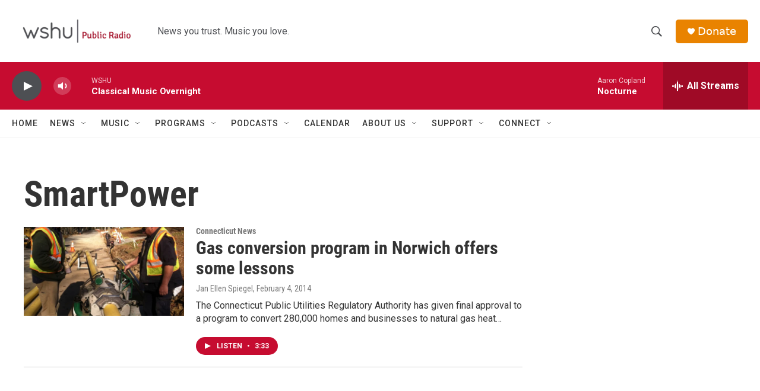

--- FILE ---
content_type: text/html; charset=utf-8
request_url: https://www.google.com/recaptcha/api2/aframe
body_size: 269
content:
<!DOCTYPE HTML><html><head><meta http-equiv="content-type" content="text/html; charset=UTF-8"></head><body><script nonce="Pf3OZDVNZYKQsqggIuxqbg">/** Anti-fraud and anti-abuse applications only. See google.com/recaptcha */ try{var clients={'sodar':'https://pagead2.googlesyndication.com/pagead/sodar?'};window.addEventListener("message",function(a){try{if(a.source===window.parent){var b=JSON.parse(a.data);var c=clients[b['id']];if(c){var d=document.createElement('img');d.src=c+b['params']+'&rc='+(localStorage.getItem("rc::a")?sessionStorage.getItem("rc::b"):"");window.document.body.appendChild(d);sessionStorage.setItem("rc::e",parseInt(sessionStorage.getItem("rc::e")||0)+1);localStorage.setItem("rc::h",'1768641752432');}}}catch(b){}});window.parent.postMessage("_grecaptcha_ready", "*");}catch(b){}</script></body></html>